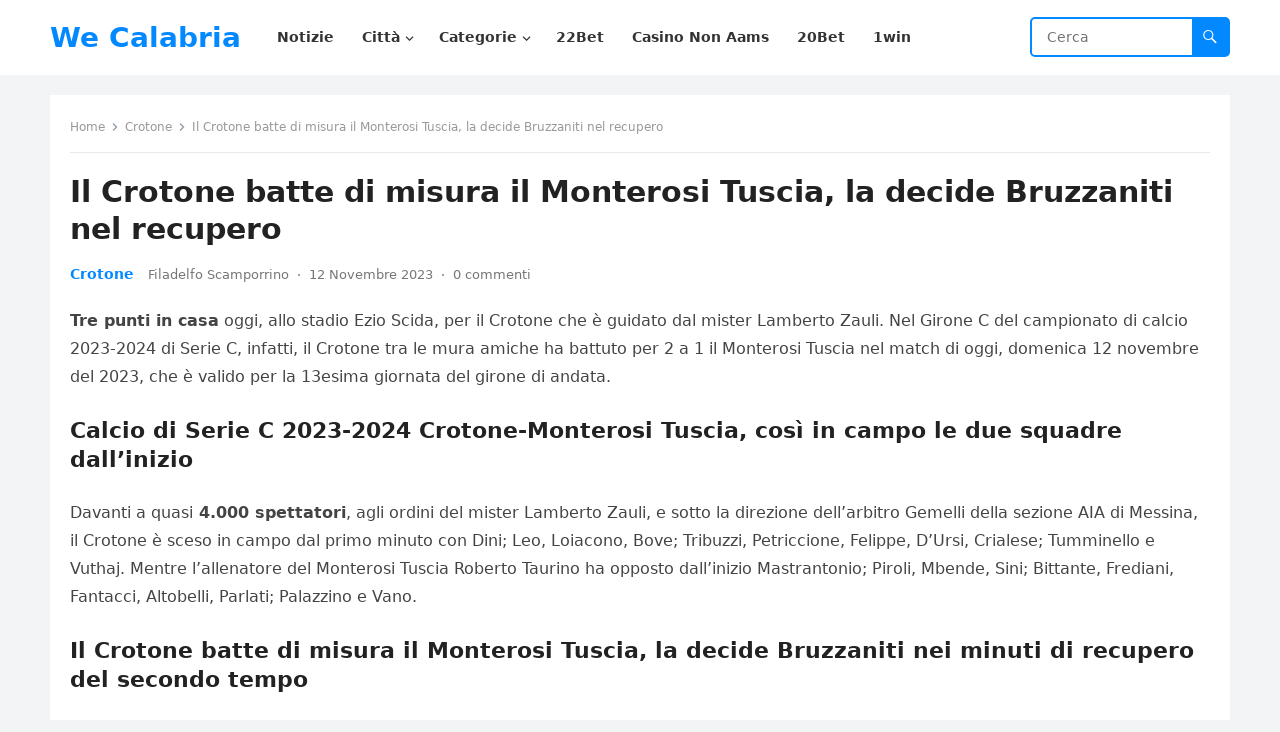

--- FILE ---
content_type: text/html; charset=UTF-8
request_url: https://www.wecalabria.it/2023/11/12/il-crotone-batte-di-misura-il-monterosi-tuscia-la-decide-bruzzaniti-nel-recupero/?noamp=mobile
body_size: 14582
content:
<!DOCTYPE html>
<html lang="it-IT">
<head>
<meta charset="UTF-8">
<meta name="viewport" content="width=device-width, initial-scale=1">
<meta http-equiv="X-UA-Compatible" content="IE=edge">
<meta name="HandheldFriendly" content="true">
<link rel="profile" href="https://gmpg.org/xfn/11">
<script type="text/javascript">
/* <![CDATA[ */
(()=>{var e={};e.g=function(){if("object"==typeof globalThis)return globalThis;try{return this||new Function("return this")()}catch(e){if("object"==typeof window)return window}}(),function({ampUrl:n,isCustomizePreview:t,isAmpDevMode:r,noampQueryVarName:o,noampQueryVarValue:s,disabledStorageKey:i,mobileUserAgents:a,regexRegex:c}){if("undefined"==typeof sessionStorage)return;const d=new RegExp(c);if(!a.some((e=>{const n=e.match(d);return!(!n||!new RegExp(n[1],n[2]).test(navigator.userAgent))||navigator.userAgent.includes(e)})))return;e.g.addEventListener("DOMContentLoaded",(()=>{const e=document.getElementById("amp-mobile-version-switcher");if(!e)return;e.hidden=!1;const n=e.querySelector("a[href]");n&&n.addEventListener("click",(()=>{sessionStorage.removeItem(i)}))}));const g=r&&["paired-browsing-non-amp","paired-browsing-amp"].includes(window.name);if(sessionStorage.getItem(i)||t||g)return;const u=new URL(location.href),m=new URL(n);m.hash=u.hash,u.searchParams.has(o)&&s===u.searchParams.get(o)?sessionStorage.setItem(i,"1"):m.href!==u.href&&(window.stop(),location.replace(m.href))}({"ampUrl":"https:\/\/www.wecalabria.it\/2023\/11\/12\/il-crotone-batte-di-misura-il-monterosi-tuscia-la-decide-bruzzaniti-nel-recupero\/amp\/","noampQueryVarName":"noamp","noampQueryVarValue":"mobile","disabledStorageKey":"amp_mobile_redirect_disabled","mobileUserAgents":["Mobile","Android","Silk\/","Kindle","BlackBerry","Opera Mini","Opera Mobi"],"regexRegex":"^\\/((?:.|\n)+)\\/([i]*)$","isCustomizePreview":false,"isAmpDevMode":false})})();
/* ]]> */
</script>
<meta name='robots' content='index, follow, max-image-preview:large, max-snippet:-1, max-video-preview:-1' />

	<!-- This site is optimized with the Yoast SEO plugin v21.9 - https://yoast.com/wordpress/plugins/seo/ -->
	<title>Il Crotone batte di misura il Monterosi Tuscia, la decide Bruzzaniti nel recupero &#187; We Calabria</title>
	<link rel="canonical" href="https://www.wecalabria.it/2023/11/12/il-crotone-batte-di-misura-il-monterosi-tuscia-la-decide-bruzzaniti-nel-recupero/" />
	<meta property="og:locale" content="it_IT" />
	<meta property="og:type" content="article" />
	<meta property="og:title" content="Il Crotone batte di misura il Monterosi Tuscia, la decide Bruzzaniti nel recupero &#187; We Calabria" />
	<meta property="og:description" content="Tre punti in casa oggi, allo stadio Ezio Scida, per il Crotone che è guidato dal mister Lamberto Zauli. Nel Girone C del campionato di calcio 2023-2024..." />
	<meta property="og:url" content="https://www.wecalabria.it/2023/11/12/il-crotone-batte-di-misura-il-monterosi-tuscia-la-decide-bruzzaniti-nel-recupero/" />
	<meta property="og:site_name" content="We Calabria" />
	<meta property="article:published_time" content="2023-11-12T17:47:02+00:00" />
	<meta property="og:image" content="https://www.wecalabria.it/wp-content/uploads/2021/09/Calcio-Serie-B-2021-2022-quarta-giornata-Crotone-a-caccia-della-prima-vittoria.jpg" />
	<meta property="og:image:width" content="1000" />
	<meta property="og:image:height" content="750" />
	<meta property="og:image:type" content="image/jpeg" />
	<meta name="author" content="Filadelfo Scamporrino" />
	<meta name="twitter:card" content="summary_large_image" />
	<meta name="twitter:label1" content="Scritto da" />
	<meta name="twitter:data1" content="Filadelfo Scamporrino" />
	<meta name="twitter:label2" content="Tempo di lettura stimato" />
	<meta name="twitter:data2" content="1 minuto" />
	<script type="application/ld+json" class="yoast-schema-graph">{"@context":"https://schema.org","@graph":[{"@type":"Article","@id":"https://www.wecalabria.it/2023/11/12/il-crotone-batte-di-misura-il-monterosi-tuscia-la-decide-bruzzaniti-nel-recupero/#article","isPartOf":{"@id":"https://www.wecalabria.it/2023/11/12/il-crotone-batte-di-misura-il-monterosi-tuscia-la-decide-bruzzaniti-nel-recupero/"},"author":{"name":"Filadelfo Scamporrino","@id":"https://www.wecalabria.it/#/schema/person/e09a98977c0130c153d5aaa7baa4205c"},"headline":"Il Crotone batte di misura il Monterosi Tuscia, la decide Bruzzaniti nel recupero","datePublished":"2023-11-12T17:47:02+00:00","dateModified":"2023-11-12T17:47:02+00:00","mainEntityOfPage":{"@id":"https://www.wecalabria.it/2023/11/12/il-crotone-batte-di-misura-il-monterosi-tuscia-la-decide-bruzzaniti-nel-recupero/"},"wordCount":260,"commentCount":0,"publisher":{"@id":"https://www.wecalabria.it/#organization"},"image":{"@id":"https://www.wecalabria.it/2023/11/12/il-crotone-batte-di-misura-il-monterosi-tuscia-la-decide-bruzzaniti-nel-recupero/#primaryimage"},"thumbnailUrl":"https://www.wecalabria.it/wp-content/uploads/2021/09/Calcio-Serie-B-2021-2022-quarta-giornata-Crotone-a-caccia-della-prima-vittoria.jpg","articleSection":["Crotone","Notizie","Sport"],"inLanguage":"it-IT","potentialAction":[{"@type":"CommentAction","name":"Comment","target":["https://www.wecalabria.it/2023/11/12/il-crotone-batte-di-misura-il-monterosi-tuscia-la-decide-bruzzaniti-nel-recupero/#respond"]}]},{"@type":"WebPage","@id":"https://www.wecalabria.it/2023/11/12/il-crotone-batte-di-misura-il-monterosi-tuscia-la-decide-bruzzaniti-nel-recupero/","url":"https://www.wecalabria.it/2023/11/12/il-crotone-batte-di-misura-il-monterosi-tuscia-la-decide-bruzzaniti-nel-recupero/","name":"Il Crotone batte di misura il Monterosi Tuscia, la decide Bruzzaniti nel recupero &#187; We Calabria","isPartOf":{"@id":"https://www.wecalabria.it/#website"},"primaryImageOfPage":{"@id":"https://www.wecalabria.it/2023/11/12/il-crotone-batte-di-misura-il-monterosi-tuscia-la-decide-bruzzaniti-nel-recupero/#primaryimage"},"image":{"@id":"https://www.wecalabria.it/2023/11/12/il-crotone-batte-di-misura-il-monterosi-tuscia-la-decide-bruzzaniti-nel-recupero/#primaryimage"},"thumbnailUrl":"https://www.wecalabria.it/wp-content/uploads/2021/09/Calcio-Serie-B-2021-2022-quarta-giornata-Crotone-a-caccia-della-prima-vittoria.jpg","datePublished":"2023-11-12T17:47:02+00:00","dateModified":"2023-11-12T17:47:02+00:00","inLanguage":"it-IT","potentialAction":[{"@type":"ReadAction","target":["https://www.wecalabria.it/2023/11/12/il-crotone-batte-di-misura-il-monterosi-tuscia-la-decide-bruzzaniti-nel-recupero/"]}]},{"@type":"ImageObject","inLanguage":"it-IT","@id":"https://www.wecalabria.it/2023/11/12/il-crotone-batte-di-misura-il-monterosi-tuscia-la-decide-bruzzaniti-nel-recupero/#primaryimage","url":"https://www.wecalabria.it/wp-content/uploads/2021/09/Calcio-Serie-B-2021-2022-quarta-giornata-Crotone-a-caccia-della-prima-vittoria.jpg","contentUrl":"https://www.wecalabria.it/wp-content/uploads/2021/09/Calcio-Serie-B-2021-2022-quarta-giornata-Crotone-a-caccia-della-prima-vittoria.jpg","width":1000,"height":750,"caption":"A Crotone arriva la Juventus Next Gen, info biglietti per lo stadio Ezio Scida"},{"@type":"WebSite","@id":"https://www.wecalabria.it/#website","url":"https://www.wecalabria.it/","name":"We Calabria","description":"","publisher":{"@id":"https://www.wecalabria.it/#organization"},"potentialAction":[{"@type":"SearchAction","target":{"@type":"EntryPoint","urlTemplate":"https://www.wecalabria.it/?s={search_term_string}"},"query-input":"required name=search_term_string"}],"inLanguage":"it-IT"},{"@type":"Organization","@id":"https://www.wecalabria.it/#organization","name":"We Calabria","url":"https://www.wecalabria.it/","logo":{"@type":"ImageObject","inLanguage":"it-IT","@id":"https://www.wecalabria.it/#/schema/logo/image/","url":"https://www.wecalabria.it/wp-content/uploads/2021/05/Logo-WeCalabria-150x150-1.png","contentUrl":"https://www.wecalabria.it/wp-content/uploads/2021/05/Logo-WeCalabria-150x150-1.png","width":150,"height":150,"caption":"We Calabria"},"image":{"@id":"https://www.wecalabria.it/#/schema/logo/image/"}},{"@type":"Person","@id":"https://www.wecalabria.it/#/schema/person/e09a98977c0130c153d5aaa7baa4205c","name":"Filadelfo Scamporrino","image":{"@type":"ImageObject","inLanguage":"it-IT","@id":"https://www.wecalabria.it/#/schema/person/image/","url":"https://secure.gravatar.com/avatar/3f9486bf2dad3d1f2aa26ce8b23fd292c052726a4823b95b03c9170cc4b4a3b5?s=96&d=mm&r=g","contentUrl":"https://secure.gravatar.com/avatar/3f9486bf2dad3d1f2aa26ce8b23fd292c052726a4823b95b03c9170cc4b4a3b5?s=96&d=mm&r=g","caption":"Filadelfo Scamporrino"}}]}</script>
	<!-- / Yoast SEO plugin. -->


<link rel='dns-prefetch' href='//www.googletagmanager.com' />
<link rel="alternate" type="application/rss+xml" title="We Calabria &raquo; Feed" href="https://www.wecalabria.it/feed/" />
<link rel="alternate" type="application/rss+xml" title="We Calabria &raquo; Feed dei commenti" href="https://www.wecalabria.it/comments/feed/" />
<link rel="alternate" type="application/rss+xml" title="We Calabria &raquo; Il Crotone batte di misura il Monterosi Tuscia, la decide Bruzzaniti nel recupero Feed dei commenti" href="https://www.wecalabria.it/2023/11/12/il-crotone-batte-di-misura-il-monterosi-tuscia-la-decide-bruzzaniti-nel-recupero/feed/" />
<link rel="alternate" title="oEmbed (JSON)" type="application/json+oembed" href="https://www.wecalabria.it/wp-json/oembed/1.0/embed?url=https%3A%2F%2Fwww.wecalabria.it%2F2023%2F11%2F12%2Fil-crotone-batte-di-misura-il-monterosi-tuscia-la-decide-bruzzaniti-nel-recupero%2F" />
<link rel="alternate" title="oEmbed (XML)" type="text/xml+oembed" href="https://www.wecalabria.it/wp-json/oembed/1.0/embed?url=https%3A%2F%2Fwww.wecalabria.it%2F2023%2F11%2F12%2Fil-crotone-batte-di-misura-il-monterosi-tuscia-la-decide-bruzzaniti-nel-recupero%2F&#038;format=xml" />
<style id='wp-img-auto-sizes-contain-inline-css' type='text/css'>
img:is([sizes=auto i],[sizes^="auto," i]){contain-intrinsic-size:3000px 1500px}
/*# sourceURL=wp-img-auto-sizes-contain-inline-css */
</style>
<style id='wp-emoji-styles-inline-css' type='text/css'>

	img.wp-smiley, img.emoji {
		display: inline !important;
		border: none !important;
		box-shadow: none !important;
		height: 1em !important;
		width: 1em !important;
		margin: 0 0.07em !important;
		vertical-align: -0.1em !important;
		background: none !important;
		padding: 0 !important;
	}
/*# sourceURL=wp-emoji-styles-inline-css */
</style>
<style id='wp-block-library-inline-css' type='text/css'>
:root{--wp-block-synced-color:#7a00df;--wp-block-synced-color--rgb:122,0,223;--wp-bound-block-color:var(--wp-block-synced-color);--wp-editor-canvas-background:#ddd;--wp-admin-theme-color:#007cba;--wp-admin-theme-color--rgb:0,124,186;--wp-admin-theme-color-darker-10:#006ba1;--wp-admin-theme-color-darker-10--rgb:0,107,160.5;--wp-admin-theme-color-darker-20:#005a87;--wp-admin-theme-color-darker-20--rgb:0,90,135;--wp-admin-border-width-focus:2px}@media (min-resolution:192dpi){:root{--wp-admin-border-width-focus:1.5px}}.wp-element-button{cursor:pointer}:root .has-very-light-gray-background-color{background-color:#eee}:root .has-very-dark-gray-background-color{background-color:#313131}:root .has-very-light-gray-color{color:#eee}:root .has-very-dark-gray-color{color:#313131}:root .has-vivid-green-cyan-to-vivid-cyan-blue-gradient-background{background:linear-gradient(135deg,#00d084,#0693e3)}:root .has-purple-crush-gradient-background{background:linear-gradient(135deg,#34e2e4,#4721fb 50%,#ab1dfe)}:root .has-hazy-dawn-gradient-background{background:linear-gradient(135deg,#faaca8,#dad0ec)}:root .has-subdued-olive-gradient-background{background:linear-gradient(135deg,#fafae1,#67a671)}:root .has-atomic-cream-gradient-background{background:linear-gradient(135deg,#fdd79a,#004a59)}:root .has-nightshade-gradient-background{background:linear-gradient(135deg,#330968,#31cdcf)}:root .has-midnight-gradient-background{background:linear-gradient(135deg,#020381,#2874fc)}:root{--wp--preset--font-size--normal:16px;--wp--preset--font-size--huge:42px}.has-regular-font-size{font-size:1em}.has-larger-font-size{font-size:2.625em}.has-normal-font-size{font-size:var(--wp--preset--font-size--normal)}.has-huge-font-size{font-size:var(--wp--preset--font-size--huge)}.has-text-align-center{text-align:center}.has-text-align-left{text-align:left}.has-text-align-right{text-align:right}.has-fit-text{white-space:nowrap!important}#end-resizable-editor-section{display:none}.aligncenter{clear:both}.items-justified-left{justify-content:flex-start}.items-justified-center{justify-content:center}.items-justified-right{justify-content:flex-end}.items-justified-space-between{justify-content:space-between}.screen-reader-text{border:0;clip-path:inset(50%);height:1px;margin:-1px;overflow:hidden;padding:0;position:absolute;width:1px;word-wrap:normal!important}.screen-reader-text:focus{background-color:#ddd;clip-path:none;color:#444;display:block;font-size:1em;height:auto;left:5px;line-height:normal;padding:15px 23px 14px;text-decoration:none;top:5px;width:auto;z-index:100000}html :where(.has-border-color){border-style:solid}html :where([style*=border-top-color]){border-top-style:solid}html :where([style*=border-right-color]){border-right-style:solid}html :where([style*=border-bottom-color]){border-bottom-style:solid}html :where([style*=border-left-color]){border-left-style:solid}html :where([style*=border-width]){border-style:solid}html :where([style*=border-top-width]){border-top-style:solid}html :where([style*=border-right-width]){border-right-style:solid}html :where([style*=border-bottom-width]){border-bottom-style:solid}html :where([style*=border-left-width]){border-left-style:solid}html :where(img[class*=wp-image-]){height:auto;max-width:100%}:where(figure){margin:0 0 1em}html :where(.is-position-sticky){--wp-admin--admin-bar--position-offset:var(--wp-admin--admin-bar--height,0px)}@media screen and (max-width:600px){html :where(.is-position-sticky){--wp-admin--admin-bar--position-offset:0px}}

/*# sourceURL=wp-block-library-inline-css */
</style><style id='global-styles-inline-css' type='text/css'>
:root{--wp--preset--aspect-ratio--square: 1;--wp--preset--aspect-ratio--4-3: 4/3;--wp--preset--aspect-ratio--3-4: 3/4;--wp--preset--aspect-ratio--3-2: 3/2;--wp--preset--aspect-ratio--2-3: 2/3;--wp--preset--aspect-ratio--16-9: 16/9;--wp--preset--aspect-ratio--9-16: 9/16;--wp--preset--color--black: #000000;--wp--preset--color--cyan-bluish-gray: #abb8c3;--wp--preset--color--white: #ffffff;--wp--preset--color--pale-pink: #f78da7;--wp--preset--color--vivid-red: #cf2e2e;--wp--preset--color--luminous-vivid-orange: #ff6900;--wp--preset--color--luminous-vivid-amber: #fcb900;--wp--preset--color--light-green-cyan: #7bdcb5;--wp--preset--color--vivid-green-cyan: #00d084;--wp--preset--color--pale-cyan-blue: #8ed1fc;--wp--preset--color--vivid-cyan-blue: #0693e3;--wp--preset--color--vivid-purple: #9b51e0;--wp--preset--gradient--vivid-cyan-blue-to-vivid-purple: linear-gradient(135deg,rgb(6,147,227) 0%,rgb(155,81,224) 100%);--wp--preset--gradient--light-green-cyan-to-vivid-green-cyan: linear-gradient(135deg,rgb(122,220,180) 0%,rgb(0,208,130) 100%);--wp--preset--gradient--luminous-vivid-amber-to-luminous-vivid-orange: linear-gradient(135deg,rgb(252,185,0) 0%,rgb(255,105,0) 100%);--wp--preset--gradient--luminous-vivid-orange-to-vivid-red: linear-gradient(135deg,rgb(255,105,0) 0%,rgb(207,46,46) 100%);--wp--preset--gradient--very-light-gray-to-cyan-bluish-gray: linear-gradient(135deg,rgb(238,238,238) 0%,rgb(169,184,195) 100%);--wp--preset--gradient--cool-to-warm-spectrum: linear-gradient(135deg,rgb(74,234,220) 0%,rgb(151,120,209) 20%,rgb(207,42,186) 40%,rgb(238,44,130) 60%,rgb(251,105,98) 80%,rgb(254,248,76) 100%);--wp--preset--gradient--blush-light-purple: linear-gradient(135deg,rgb(255,206,236) 0%,rgb(152,150,240) 100%);--wp--preset--gradient--blush-bordeaux: linear-gradient(135deg,rgb(254,205,165) 0%,rgb(254,45,45) 50%,rgb(107,0,62) 100%);--wp--preset--gradient--luminous-dusk: linear-gradient(135deg,rgb(255,203,112) 0%,rgb(199,81,192) 50%,rgb(65,88,208) 100%);--wp--preset--gradient--pale-ocean: linear-gradient(135deg,rgb(255,245,203) 0%,rgb(182,227,212) 50%,rgb(51,167,181) 100%);--wp--preset--gradient--electric-grass: linear-gradient(135deg,rgb(202,248,128) 0%,rgb(113,206,126) 100%);--wp--preset--gradient--midnight: linear-gradient(135deg,rgb(2,3,129) 0%,rgb(40,116,252) 100%);--wp--preset--font-size--small: 13px;--wp--preset--font-size--medium: 20px;--wp--preset--font-size--large: 36px;--wp--preset--font-size--x-large: 42px;--wp--preset--spacing--20: 0.44rem;--wp--preset--spacing--30: 0.67rem;--wp--preset--spacing--40: 1rem;--wp--preset--spacing--50: 1.5rem;--wp--preset--spacing--60: 2.25rem;--wp--preset--spacing--70: 3.38rem;--wp--preset--spacing--80: 5.06rem;--wp--preset--shadow--natural: 6px 6px 9px rgba(0, 0, 0, 0.2);--wp--preset--shadow--deep: 12px 12px 50px rgba(0, 0, 0, 0.4);--wp--preset--shadow--sharp: 6px 6px 0px rgba(0, 0, 0, 0.2);--wp--preset--shadow--outlined: 6px 6px 0px -3px rgb(255, 255, 255), 6px 6px rgb(0, 0, 0);--wp--preset--shadow--crisp: 6px 6px 0px rgb(0, 0, 0);}:where(.is-layout-flex){gap: 0.5em;}:where(.is-layout-grid){gap: 0.5em;}body .is-layout-flex{display: flex;}.is-layout-flex{flex-wrap: wrap;align-items: center;}.is-layout-flex > :is(*, div){margin: 0;}body .is-layout-grid{display: grid;}.is-layout-grid > :is(*, div){margin: 0;}:where(.wp-block-columns.is-layout-flex){gap: 2em;}:where(.wp-block-columns.is-layout-grid){gap: 2em;}:where(.wp-block-post-template.is-layout-flex){gap: 1.25em;}:where(.wp-block-post-template.is-layout-grid){gap: 1.25em;}.has-black-color{color: var(--wp--preset--color--black) !important;}.has-cyan-bluish-gray-color{color: var(--wp--preset--color--cyan-bluish-gray) !important;}.has-white-color{color: var(--wp--preset--color--white) !important;}.has-pale-pink-color{color: var(--wp--preset--color--pale-pink) !important;}.has-vivid-red-color{color: var(--wp--preset--color--vivid-red) !important;}.has-luminous-vivid-orange-color{color: var(--wp--preset--color--luminous-vivid-orange) !important;}.has-luminous-vivid-amber-color{color: var(--wp--preset--color--luminous-vivid-amber) !important;}.has-light-green-cyan-color{color: var(--wp--preset--color--light-green-cyan) !important;}.has-vivid-green-cyan-color{color: var(--wp--preset--color--vivid-green-cyan) !important;}.has-pale-cyan-blue-color{color: var(--wp--preset--color--pale-cyan-blue) !important;}.has-vivid-cyan-blue-color{color: var(--wp--preset--color--vivid-cyan-blue) !important;}.has-vivid-purple-color{color: var(--wp--preset--color--vivid-purple) !important;}.has-black-background-color{background-color: var(--wp--preset--color--black) !important;}.has-cyan-bluish-gray-background-color{background-color: var(--wp--preset--color--cyan-bluish-gray) !important;}.has-white-background-color{background-color: var(--wp--preset--color--white) !important;}.has-pale-pink-background-color{background-color: var(--wp--preset--color--pale-pink) !important;}.has-vivid-red-background-color{background-color: var(--wp--preset--color--vivid-red) !important;}.has-luminous-vivid-orange-background-color{background-color: var(--wp--preset--color--luminous-vivid-orange) !important;}.has-luminous-vivid-amber-background-color{background-color: var(--wp--preset--color--luminous-vivid-amber) !important;}.has-light-green-cyan-background-color{background-color: var(--wp--preset--color--light-green-cyan) !important;}.has-vivid-green-cyan-background-color{background-color: var(--wp--preset--color--vivid-green-cyan) !important;}.has-pale-cyan-blue-background-color{background-color: var(--wp--preset--color--pale-cyan-blue) !important;}.has-vivid-cyan-blue-background-color{background-color: var(--wp--preset--color--vivid-cyan-blue) !important;}.has-vivid-purple-background-color{background-color: var(--wp--preset--color--vivid-purple) !important;}.has-black-border-color{border-color: var(--wp--preset--color--black) !important;}.has-cyan-bluish-gray-border-color{border-color: var(--wp--preset--color--cyan-bluish-gray) !important;}.has-white-border-color{border-color: var(--wp--preset--color--white) !important;}.has-pale-pink-border-color{border-color: var(--wp--preset--color--pale-pink) !important;}.has-vivid-red-border-color{border-color: var(--wp--preset--color--vivid-red) !important;}.has-luminous-vivid-orange-border-color{border-color: var(--wp--preset--color--luminous-vivid-orange) !important;}.has-luminous-vivid-amber-border-color{border-color: var(--wp--preset--color--luminous-vivid-amber) !important;}.has-light-green-cyan-border-color{border-color: var(--wp--preset--color--light-green-cyan) !important;}.has-vivid-green-cyan-border-color{border-color: var(--wp--preset--color--vivid-green-cyan) !important;}.has-pale-cyan-blue-border-color{border-color: var(--wp--preset--color--pale-cyan-blue) !important;}.has-vivid-cyan-blue-border-color{border-color: var(--wp--preset--color--vivid-cyan-blue) !important;}.has-vivid-purple-border-color{border-color: var(--wp--preset--color--vivid-purple) !important;}.has-vivid-cyan-blue-to-vivid-purple-gradient-background{background: var(--wp--preset--gradient--vivid-cyan-blue-to-vivid-purple) !important;}.has-light-green-cyan-to-vivid-green-cyan-gradient-background{background: var(--wp--preset--gradient--light-green-cyan-to-vivid-green-cyan) !important;}.has-luminous-vivid-amber-to-luminous-vivid-orange-gradient-background{background: var(--wp--preset--gradient--luminous-vivid-amber-to-luminous-vivid-orange) !important;}.has-luminous-vivid-orange-to-vivid-red-gradient-background{background: var(--wp--preset--gradient--luminous-vivid-orange-to-vivid-red) !important;}.has-very-light-gray-to-cyan-bluish-gray-gradient-background{background: var(--wp--preset--gradient--very-light-gray-to-cyan-bluish-gray) !important;}.has-cool-to-warm-spectrum-gradient-background{background: var(--wp--preset--gradient--cool-to-warm-spectrum) !important;}.has-blush-light-purple-gradient-background{background: var(--wp--preset--gradient--blush-light-purple) !important;}.has-blush-bordeaux-gradient-background{background: var(--wp--preset--gradient--blush-bordeaux) !important;}.has-luminous-dusk-gradient-background{background: var(--wp--preset--gradient--luminous-dusk) !important;}.has-pale-ocean-gradient-background{background: var(--wp--preset--gradient--pale-ocean) !important;}.has-electric-grass-gradient-background{background: var(--wp--preset--gradient--electric-grass) !important;}.has-midnight-gradient-background{background: var(--wp--preset--gradient--midnight) !important;}.has-small-font-size{font-size: var(--wp--preset--font-size--small) !important;}.has-medium-font-size{font-size: var(--wp--preset--font-size--medium) !important;}.has-large-font-size{font-size: var(--wp--preset--font-size--large) !important;}.has-x-large-font-size{font-size: var(--wp--preset--font-size--x-large) !important;}
/*# sourceURL=global-styles-inline-css */
</style>

<style id='classic-theme-styles-inline-css' type='text/css'>
/*! This file is auto-generated */
.wp-block-button__link{color:#fff;background-color:#32373c;border-radius:9999px;box-shadow:none;text-decoration:none;padding:calc(.667em + 2px) calc(1.333em + 2px);font-size:1.125em}.wp-block-file__button{background:#32373c;color:#fff;text-decoration:none}
/*# sourceURL=/wp-includes/css/classic-themes.min.css */
</style>
<link rel='stylesheet' id='contact-form-7-css' href='https://www.wecalabria.it/wp-content/plugins/contact-form-7/includes/css/styles.css?ver=5.7.6' type='text/css' media='all' />
<link rel='stylesheet' id='blogsite-fontawesome-style-css' href='https://www.wecalabria.it/wp-content/themes/blogsite/assets/css/font-awesome.css?ver=6.9' type='text/css' media='all' />
<link rel='stylesheet' id='blogsite-genericons-style-css' href='https://www.wecalabria.it/wp-content/themes/blogsite/genericons/genericons.css?ver=6.9' type='text/css' media='all' />
<link rel='stylesheet' id='blogsite-style-css' href='https://www.wecalabria.it/wp-content/themes/blogsite/style.css?ver=20230701' type='text/css' media='all' />
<link rel='stylesheet' id='blogsite-responsive-style-css' href='https://www.wecalabria.it/wp-content/themes/blogsite/responsive.css?ver=20230701' type='text/css' media='all' />
<script type="text/javascript" src="https://www.wecalabria.it/wp-includes/js/jquery/jquery.min.js?ver=3.7.1" id="jquery-core-js"></script>
<script type="text/javascript" src="https://www.wecalabria.it/wp-includes/js/jquery/jquery-migrate.min.js?ver=3.4.1" id="jquery-migrate-js"></script>

<!-- Snippet Google Analytics aggiunto da Site Kit -->
<script type="text/javascript" src="https://www.googletagmanager.com/gtag/js?id=G-SP1JQ8KGKH" id="google_gtagjs-js" async></script>
<script type="text/javascript" id="google_gtagjs-js-after">
/* <![CDATA[ */
window.dataLayer = window.dataLayer || [];function gtag(){dataLayer.push(arguments);}
gtag('set', 'linker', {"domains":["www.wecalabria.it"]} );
gtag("js", new Date());
gtag("set", "developer_id.dZTNiMT", true);
gtag("config", "G-SP1JQ8KGKH");
//# sourceURL=google_gtagjs-js-after
/* ]]> */
</script>

<!-- Termina lo snippet Google Analytics aggiunto da Site Kit -->
<link rel="https://api.w.org/" href="https://www.wecalabria.it/wp-json/" /><link rel="alternate" title="JSON" type="application/json" href="https://www.wecalabria.it/wp-json/wp/v2/posts/2939" /><link rel="EditURI" type="application/rsd+xml" title="RSD" href="https://www.wecalabria.it/xmlrpc.php?rsd" />
<meta name="generator" content="WordPress 6.9" />
<link rel='shortlink' href='https://www.wecalabria.it/?p=2939' />
<meta name="generator" content="Site Kit by Google 1.118.0" /><link rel="alternate" type="text/html" media="only screen and (max-width: 640px)" href="https://www.wecalabria.it/2023/11/12/il-crotone-batte-di-misura-il-monterosi-tuscia-la-decide-bruzzaniti-nel-recupero/amp/"><link rel="pingback" href="https://www.wecalabria.it/xmlrpc.php"><link rel="amphtml" href="https://www.wecalabria.it/2023/11/12/il-crotone-batte-di-misura-il-monterosi-tuscia-la-decide-bruzzaniti-nel-recupero/amp/"><style>#amp-mobile-version-switcher{left:0;position:absolute;width:100%;z-index:100}#amp-mobile-version-switcher>a{background-color:#444;border:0;color:#eaeaea;display:block;font-family:-apple-system,BlinkMacSystemFont,Segoe UI,Roboto,Oxygen-Sans,Ubuntu,Cantarell,Helvetica Neue,sans-serif;font-size:16px;font-weight:600;padding:15px 0;text-align:center;-webkit-text-decoration:none;text-decoration:none}#amp-mobile-version-switcher>a:active,#amp-mobile-version-switcher>a:focus,#amp-mobile-version-switcher>a:hover{-webkit-text-decoration:underline;text-decoration:underline}</style><link rel="icon" href="https://www.wecalabria.it/wp-content/uploads/2023/12/icona-150x150.png" sizes="32x32" />
<link rel="icon" href="https://www.wecalabria.it/wp-content/uploads/2023/12/icona.png" sizes="192x192" />
<link rel="apple-touch-icon" href="https://www.wecalabria.it/wp-content/uploads/2023/12/icona.png" />
<meta name="msapplication-TileImage" content="https://www.wecalabria.it/wp-content/uploads/2023/12/icona.png" />
</head>

<body class="wp-singular post-template-default single single-post postid-2939 single-format-standard wp-embed-responsive wp-theme-blogsite group-blog">


<div id="page" class="site">

	<a class="skip-link screen-reader-text" href="#content">Vai al contenuto</a>

	<header id="masthead" class="site-header clear">

		
		<div class="container">

			<div class="site-branding">

				
				
					<div class="site-title-desc">

						<div class="site-title no-desc">
							<h1><a href="https://www.wecalabria.it">We Calabria</a></h1>
						</div><!-- .site-title -->	

						<div class="site-description">
													</div><!-- .site-desc -->

					</div><!-- .site-title-desc -->

				
			</div><!-- .site-branding -->		

			<nav id="primary-nav" class="primary-navigation">

				<div class="menu-menu-container"><ul id="primary-menu" class="sf-menu"><li id="menu-item-2291" class="menu-item menu-item-type-taxonomy menu-item-object-category current-post-ancestor current-menu-parent current-post-parent menu-item-2291"><a href="https://www.wecalabria.it/notizie/"><span class="menu-text">Notizie</span></a></li>
<li id="menu-item-2292" class="menu-item menu-item-type-custom menu-item-object-custom menu-item-has-children menu-item-2292"><a href="#"><span class="menu-text">Città</span></a><span class="icon"></span>
<ul class="sub-menu">
	<li id="menu-item-2293" class="menu-item menu-item-type-taxonomy menu-item-object-category menu-item-2293"><a href="https://www.wecalabria.it/notizie/catanzaro/"><span class="menu-text">Catanzaro</span></a></li>
	<li id="menu-item-2294" class="menu-item menu-item-type-taxonomy menu-item-object-category menu-item-2294"><a href="https://www.wecalabria.it/notizie/cosenza/"><span class="menu-text">Cosenza</span></a></li>
	<li id="menu-item-2295" class="menu-item menu-item-type-taxonomy menu-item-object-category current-post-ancestor current-menu-parent current-post-parent menu-item-2295"><a href="https://www.wecalabria.it/notizie/crotone/"><span class="menu-text">Crotone</span></a></li>
	<li id="menu-item-2296" class="menu-item menu-item-type-taxonomy menu-item-object-category menu-item-2296"><a href="https://www.wecalabria.it/notizie/reggio-calabria/"><span class="menu-text">Reggio Calabria</span></a></li>
	<li id="menu-item-2297" class="menu-item menu-item-type-taxonomy menu-item-object-category menu-item-2297"><a href="https://www.wecalabria.it/notizie/vibo-valentia/"><span class="menu-text">Vibo Valentia</span></a></li>
</ul>
</li>
<li id="menu-item-2298" class="menu-item menu-item-type-custom menu-item-object-custom menu-item-has-children menu-item-2298"><a href="#"><span class="menu-text">Categorie</span></a><span class="icon"></span>
<ul class="sub-menu">
	<li id="menu-item-2299" class="menu-item menu-item-type-taxonomy menu-item-object-category menu-item-2299"><a href="https://www.wecalabria.it/notizie/cronaca/"><span class="menu-text">Cronaca</span></a></li>
	<li id="menu-item-2300" class="menu-item menu-item-type-taxonomy menu-item-object-category menu-item-2300"><a href="https://www.wecalabria.it/notizie/cultura/"><span class="menu-text">Cultura</span></a></li>
	<li id="menu-item-2301" class="menu-item menu-item-type-taxonomy menu-item-object-category menu-item-2301"><a href="https://www.wecalabria.it/notizie/politica/"><span class="menu-text">Politica</span></a></li>
	<li id="menu-item-2302" class="menu-item menu-item-type-taxonomy menu-item-object-category menu-item-2302"><a href="https://www.wecalabria.it/notizie/salute/"><span class="menu-text">Salute</span></a></li>
	<li id="menu-item-2303" class="menu-item menu-item-type-taxonomy menu-item-object-category menu-item-2303"><a href="https://www.wecalabria.it/notizie/spettacoli/"><span class="menu-text">Spettacoli</span></a></li>
	<li id="menu-item-2304" class="menu-item menu-item-type-taxonomy menu-item-object-category current-post-ancestor current-menu-parent current-post-parent menu-item-2304"><a href="https://www.wecalabria.it/notizie/sport/"><span class="menu-text">Sport</span></a></li>
	<li id="menu-item-2305" class="menu-item menu-item-type-taxonomy menu-item-object-category menu-item-2305"><a href="https://www.wecalabria.it/notizie/tecnologia/"><span class="menu-text">Tecnologia</span></a></li>
</ul>
</li>
<li id="menu-item-3008" class="menu-item menu-item-type-custom menu-item-object-custom menu-item-3008"><a href="https://www.topbet.eu.com/"><span class="menu-text">22Bet</span></a></li>
<li id="menu-item-3009" class="menu-item menu-item-type-custom menu-item-object-custom menu-item-3009"><a href="https://topcasinononaams.com/"><span class="menu-text">Casino Non Aams</span></a></li>
<li id="menu-item-3010" class="menu-item menu-item-type-custom menu-item-object-custom menu-item-3010"><a href="https://20bet.icu/"><span class="menu-text">20Bet</span></a></li>
<li id="menu-item-3011" class="menu-item menu-item-type-custom menu-item-object-custom menu-item-3011"><a href="https://www.1win-italia.com/"><span class="menu-text">1win</span></a></li>
</ul></div>
			</nav><!-- #primary-nav -->

			<div class="header-search">
				<form id="searchform" method="get" action="https://www.wecalabria.it/">
					<input type="search" name="s" class="search-input" placeholder="Cerca" autocomplete="off">
					<button type="submit" class="search-submit"><span class="genericon genericon-search"></span></button>		
				</form>
			</div><!-- .header-search -->

			<div class="header-toggles">
				<button class="toggle nav-toggle mobile-nav-toggle" data-toggle-target=".menu-modal"  data-toggle-body-class="showing-menu-modal" aria-expanded="false" data-set-focus=".close-nav-toggle">
					<span class="toggle-inner">
						<span class="toggle-icon">
							<svg class="svg-icon" aria-hidden="true" role="img" focusable="false" xmlns="http://www.w3.org/2000/svg" width="26" height="7" viewBox="0 0 26 7"><path fill-rule="evenodd" d="M332.5,45 C330.567003,45 329,43.4329966 329,41.5 C329,39.5670034 330.567003,38 332.5,38 C334.432997,38 336,39.5670034 336,41.5 C336,43.4329966 334.432997,45 332.5,45 Z M342,45 C340.067003,45 338.5,43.4329966 338.5,41.5 C338.5,39.5670034 340.067003,38 342,38 C343.932997,38 345.5,39.5670034 345.5,41.5 C345.5,43.4329966 343.932997,45 342,45 Z M351.5,45 C349.567003,45 348,43.4329966 348,41.5 C348,39.5670034 349.567003,38 351.5,38 C353.432997,38 355,39.5670034 355,41.5 C355,43.4329966 353.432997,45 351.5,45 Z" transform="translate(-329 -38)" /></svg>						</span>
						<span class="toggle-text">Menu</span>
					</span>
				</button><!-- .nav-toggle -->
			</div><!-- .header-toggles -->
			
		</div><!-- .container -->

	</header><!-- #masthead -->	

	<div class="menu-modal cover-modal header-footer-group" data-modal-target-string=".menu-modal">

		<div class="menu-modal-inner modal-inner">

			<div class="menu-wrapper section-inner">

				<div class="menu-top">

					<button class="toggle close-nav-toggle fill-children-current-color" data-toggle-target=".menu-modal" data-toggle-body-class="showing-menu-modal" aria-expanded="false" data-set-focus=".menu-modal">
						<span class="toggle-text">Chiudi menu</span>
						<svg class="svg-icon" aria-hidden="true" role="img" focusable="false" xmlns="http://www.w3.org/2000/svg" width="16" height="16" viewBox="0 0 16 16"><polygon fill="" fill-rule="evenodd" points="6.852 7.649 .399 1.195 1.445 .149 7.899 6.602 14.352 .149 15.399 1.195 8.945 7.649 15.399 14.102 14.352 15.149 7.899 8.695 1.445 15.149 .399 14.102" /></svg>					</button><!-- .nav-toggle -->

					
					<nav class="mobile-menu" aria-label="Dispositivi mobili" role="navigation">

						<ul class="modal-menu reset-list-style">

						<li class="menu-item menu-item-type-taxonomy menu-item-object-category current-post-ancestor current-menu-parent current-post-parent menu-item-2291"><div class="ancestor-wrapper"><a href="https://www.wecalabria.it/notizie/">Notizie</a></div><!-- .ancestor-wrapper --></li>
<li class="menu-item menu-item-type-custom menu-item-object-custom menu-item-has-children menu-item-2292"><div class="ancestor-wrapper"><a href="#">Città</a><button class="toggle sub-menu-toggle fill-children-current-color" data-toggle-target=".menu-modal .menu-item-2292 > .sub-menu" data-toggle-type="slidetoggle" data-toggle-duration="250" aria-expanded="false"><span class="screen-reader-text">Mostra il sottomenu</span><svg class="svg-icon" aria-hidden="true" role="img" focusable="false" xmlns="http://www.w3.org/2000/svg" width="20" height="12" viewBox="0 0 20 12"><polygon fill="" fill-rule="evenodd" points="1319.899 365.778 1327.678 358 1329.799 360.121 1319.899 370.021 1310 360.121 1312.121 358" transform="translate(-1310 -358)" /></svg></button></div><!-- .ancestor-wrapper -->
<ul class="sub-menu">
	<li class="menu-item menu-item-type-taxonomy menu-item-object-category menu-item-2293"><div class="ancestor-wrapper"><a href="https://www.wecalabria.it/notizie/catanzaro/">Catanzaro</a></div><!-- .ancestor-wrapper --></li>
	<li class="menu-item menu-item-type-taxonomy menu-item-object-category menu-item-2294"><div class="ancestor-wrapper"><a href="https://www.wecalabria.it/notizie/cosenza/">Cosenza</a></div><!-- .ancestor-wrapper --></li>
	<li class="menu-item menu-item-type-taxonomy menu-item-object-category current-post-ancestor current-menu-parent current-post-parent menu-item-2295"><div class="ancestor-wrapper"><a href="https://www.wecalabria.it/notizie/crotone/">Crotone</a></div><!-- .ancestor-wrapper --></li>
	<li class="menu-item menu-item-type-taxonomy menu-item-object-category menu-item-2296"><div class="ancestor-wrapper"><a href="https://www.wecalabria.it/notizie/reggio-calabria/">Reggio Calabria</a></div><!-- .ancestor-wrapper --></li>
	<li class="menu-item menu-item-type-taxonomy menu-item-object-category menu-item-2297"><div class="ancestor-wrapper"><a href="https://www.wecalabria.it/notizie/vibo-valentia/">Vibo Valentia</a></div><!-- .ancestor-wrapper --></li>
</ul>
</li>
<li class="menu-item menu-item-type-custom menu-item-object-custom menu-item-has-children menu-item-2298"><div class="ancestor-wrapper"><a href="#">Categorie</a><button class="toggle sub-menu-toggle fill-children-current-color" data-toggle-target=".menu-modal .menu-item-2298 > .sub-menu" data-toggle-type="slidetoggle" data-toggle-duration="250" aria-expanded="false"><span class="screen-reader-text">Mostra il sottomenu</span><svg class="svg-icon" aria-hidden="true" role="img" focusable="false" xmlns="http://www.w3.org/2000/svg" width="20" height="12" viewBox="0 0 20 12"><polygon fill="" fill-rule="evenodd" points="1319.899 365.778 1327.678 358 1329.799 360.121 1319.899 370.021 1310 360.121 1312.121 358" transform="translate(-1310 -358)" /></svg></button></div><!-- .ancestor-wrapper -->
<ul class="sub-menu">
	<li class="menu-item menu-item-type-taxonomy menu-item-object-category menu-item-2299"><div class="ancestor-wrapper"><a href="https://www.wecalabria.it/notizie/cronaca/">Cronaca</a></div><!-- .ancestor-wrapper --></li>
	<li class="menu-item menu-item-type-taxonomy menu-item-object-category menu-item-2300"><div class="ancestor-wrapper"><a href="https://www.wecalabria.it/notizie/cultura/">Cultura</a></div><!-- .ancestor-wrapper --></li>
	<li class="menu-item menu-item-type-taxonomy menu-item-object-category menu-item-2301"><div class="ancestor-wrapper"><a href="https://www.wecalabria.it/notizie/politica/">Politica</a></div><!-- .ancestor-wrapper --></li>
	<li class="menu-item menu-item-type-taxonomy menu-item-object-category menu-item-2302"><div class="ancestor-wrapper"><a href="https://www.wecalabria.it/notizie/salute/">Salute</a></div><!-- .ancestor-wrapper --></li>
	<li class="menu-item menu-item-type-taxonomy menu-item-object-category menu-item-2303"><div class="ancestor-wrapper"><a href="https://www.wecalabria.it/notizie/spettacoli/">Spettacoli</a></div><!-- .ancestor-wrapper --></li>
	<li class="menu-item menu-item-type-taxonomy menu-item-object-category current-post-ancestor current-menu-parent current-post-parent menu-item-2304"><div class="ancestor-wrapper"><a href="https://www.wecalabria.it/notizie/sport/">Sport</a></div><!-- .ancestor-wrapper --></li>
	<li class="menu-item menu-item-type-taxonomy menu-item-object-category menu-item-2305"><div class="ancestor-wrapper"><a href="https://www.wecalabria.it/notizie/tecnologia/">Tecnologia</a></div><!-- .ancestor-wrapper --></li>
</ul>
</li>
<li class="menu-item menu-item-type-custom menu-item-object-custom menu-item-3008"><div class="ancestor-wrapper"><a href="https://www.topbet.eu.com/">22Bet</a></div><!-- .ancestor-wrapper --></li>
<li class="menu-item menu-item-type-custom menu-item-object-custom menu-item-3009"><div class="ancestor-wrapper"><a href="https://topcasinononaams.com/">Casino Non Aams</a></div><!-- .ancestor-wrapper --></li>
<li class="menu-item menu-item-type-custom menu-item-object-custom menu-item-3010"><div class="ancestor-wrapper"><a href="https://20bet.icu/">20Bet</a></div><!-- .ancestor-wrapper --></li>
<li class="menu-item menu-item-type-custom menu-item-object-custom menu-item-3011"><div class="ancestor-wrapper"><a href="https://www.1win-italia.com/">1win</a></div><!-- .ancestor-wrapper --></li>

						</ul>

					</nav>

				</div><!-- .menu-top -->

			</div><!-- .menu-wrapper -->

		</div><!-- .menu-modal-inner -->

	</div><!-- .menu-modal -->	

<div class="header-space"></div>

<div id="content" class="site-content container is_full_width clear">

	<div id="primary" class="content-area">

		<main id="main" class="site-main" >

		
<article id="post-2939" class="post-2939 post type-post status-publish format-standard has-post-thumbnail hentry category-crotone category-notizie category-sport">

	<div class="breadcrumbs">
		<span class="breadcrumbs-nav">
			<a href="https://www.wecalabria.it">Home</a>
			<span class="post-category"><a href="https://www.wecalabria.it/notizie/crotone/">Crotone</a> </span>
			<span class="post-title">Il Crotone batte di misura il Monterosi Tuscia, la decide Bruzzaniti nel recupero</span>
		</span>
	</div>

	<header class="entry-header">	

		<h1 class="entry-title">Il Crotone batte di misura il Monterosi Tuscia, la decide Bruzzaniti nel recupero</h1>
		<div class="entry-meta">

	<span class="entry-category"><a href="https://www.wecalabria.it/notizie/crotone/">Crotone</a> </span>
	<span class="entry-author"><a href="https://www.wecalabria.it/author/filadelfo-scamporrino/" title="Articoli scritti da Filadelfo Scamporrino" rel="author">Filadelfo Scamporrino</a></span>
	<span class="sep author-sep">&middot;</span>	
	<span class="entry-date">12 Novembre 2023</span>
	<span class="sep">&middot;</span>
	<span class='entry-comment'><a href="https://www.wecalabria.it/2023/11/12/il-crotone-batte-di-misura-il-monterosi-tuscia-la-decide-bruzzaniti-nel-recupero/?noamp=mobile#respond" class="comments-link" >0 commenti</a></span>
	
</div>
		
	</header><!-- .entry-header -->

	<div class="entry-content">

		<p><strong>Tre punti in casa</strong> oggi, allo stadio Ezio Scida, per il Crotone che è guidato dal mister Lamberto Zauli. Nel Girone C del campionato di calcio 2023-2024 di Serie C, infatti, il Crotone tra le mura amiche ha battuto per 2 a 1 il Monterosi Tuscia nel match di oggi, domenica 12 novembre del 2023, che è valido per la 13esima giornata del girone di andata.</p>
<h3>Calcio di Serie C 2023-2024 Crotone-Monterosi Tuscia, così in campo le due squadre dall&#8217;inizio</h3>
<p>Davanti a quasi<strong> 4.000 spettatori</strong>, agli ordini del mister Lamberto Zauli, e sotto la direzione dell&#8217;arbitro Gemelli della sezione AIA di Messina, il Crotone è sceso in campo dal primo minuto con Dini; Leo, Loiacono, Bove; Tribuzzi, Petriccione, Felippe, D’Ursi, Crialese; Tumminello e Vuthaj. Mentre l&#8217;allenatore del Monterosi Tuscia Roberto Taurino ha opposto dall&#8217;inizio Mastrantonio; Piroli, Mbende, Sini; Bittante, Frediani, Fantacci, Altobelli, Parlati; Palazzino e Vano.</p>
<h3>Il Crotone batte di misura il Monterosi Tuscia, la decide Bruzzaniti nei minuti di recupero del secondo tempo</h3>
<p>Il primo tempo si è chiuso sull&#8217;1 a 1. Con il vantaggio del Crotone al 16esimo minuto con Crialese, ed il pareggio del Monterosi Tuscia al minuto 33 con Bittante. Nella ripresa, al 48esimo del secondo tempo, il Crotone porta a casa i tre punti grazie alla marcatura di <strong>Bruzzaniti</strong>.</p>
<p>Il match di Serie C 2023-2024 Crotone-Monterosi Tuscia, allo <strong>stadio Ezio Scida,</strong> finisce infatti 2 a 1 per i padroni di casa. Con questa vittoria casalinga il Crotone sale in classifica a quota 21 punti nel Girone C del campionato di calcio 2023-2024 di Serie C.</p>
	</div><!-- .entry-content -->

	<div class="entry-tags">

					
			</div><!-- .entry-tags -->

</article><!-- #post-## -->

<div class="entry-footer">

	<div class="share-icons">
		
		
	</div><!-- .share-icons -->

</div><!-- .entry-footer -->

<div class="author-box clear">
	<a href="https://www.wecalabria.it/author/filadelfo-scamporrino/"><img alt='' src='https://secure.gravatar.com/avatar/3f9486bf2dad3d1f2aa26ce8b23fd292c052726a4823b95b03c9170cc4b4a3b5?s=120&#038;d=mm&#038;r=g' srcset='https://secure.gravatar.com/avatar/3f9486bf2dad3d1f2aa26ce8b23fd292c052726a4823b95b03c9170cc4b4a3b5?s=240&#038;d=mm&#038;r=g 2x' class='avatar avatar-120 photo' height='120' width='120' decoding='async'/></a>
	<div class="author-meta">	
		<div class="author-name">
			<a href="https://www.wecalabria.it/author/filadelfo-scamporrino/">Filadelfo Scamporrino</a>
		</div>	
		<div class="author-desc">
					</div>
	</div>
</div><!-- .author-box -->


		<div class="entry-related clear">
			<h3>Articoli correlati</h3>
			<div class="content-loop clear">
									
<div id="post-3694" class="clear last post-3694 post type-post status-publish format-standard has-post-thumbnail hentry category-cosenza category-notizie category-sport">	

			<a class="thumbnail-link" href="https://www.wecalabria.it/2024/11/28/trasferta-a-pisa-per-il-cosenza-nella-15-giornata-del-campionato-2024-2025-di-serie-b/">
			<div class="thumbnail-wrap">
				<img width="300" height="300" src="https://www.wecalabria.it/wp-content/uploads/2021/05/Cosenza_Calcio_logo.png" class="attachment-post-thumbnail size-post-thumbnail wp-post-image" alt="Trasferta a Pisa per il Cosenza nella 15° giornata del campionato 2024-2025 di Serie B" decoding="async" fetchpriority="high" srcset="https://www.wecalabria.it/wp-content/uploads/2021/05/Cosenza_Calcio_logo.png 768w, https://www.wecalabria.it/wp-content/uploads/2021/05/Cosenza_Calcio_logo-300x300.png 300w, https://www.wecalabria.it/wp-content/uploads/2021/05/Cosenza_Calcio_logo-150x150.png 150w" sizes="(max-width: 300px) 100vw, 300px" />			</div><!-- .thumbnail-wrap -->
		</a>
		

	<div class="entry-category">
		<a href="https://www.wecalabria.it/notizie/cosenza/">Cosenza</a> 	</div>		

	<h2 class="entry-title"><a href="https://www.wecalabria.it/2024/11/28/trasferta-a-pisa-per-il-cosenza-nella-15-giornata-del-campionato-2024-2025-di-serie-b/">Trasferta a Pisa per il Cosenza nella 15° giornata del campionato 2024-2025 di Serie B</a></h2>
	
	<div class="entry-meta">

	<span class="entry-author"><a href="https://www.wecalabria.it/author/filadelfo-scamporrino/" title="Articoli scritti da Filadelfo Scamporrino" rel="author">Filadelfo Scamporrino</a></span>
	<span class="sep author-sep">&middot;</span>	
	<span class="entry-date">28 Novembre 2024</span>
	<span class="sep">&middot;</span>
	<span class='entry-comment'><a href="https://www.wecalabria.it/2024/11/28/trasferta-a-pisa-per-il-cosenza-nella-15-giornata-del-campionato-2024-2025-di-serie-b/?noamp=mobile#respond" class="comments-link" >0 commenti</a></span>
	
</div><!-- .entry-meta -->

	<div class="entry-summary">
		<p>Trasferta a Pisa, per il Cosenza che è guidato dal mister Massimiliano Alvini, nel 15esimo turno del girone di andata per quel che riguarda il campionato di&#8230; </p>
	</div><!-- .entry-summary -->

</div><!-- #post-3694 -->
									
<div id="post-3691" class="clear last post-3691 post type-post status-publish format-standard has-post-thumbnail hentry category-catanzaro category-cosenza category-notizie category-sport">	

			<a class="thumbnail-link" href="https://www.wecalabria.it/2024/11/28/calcio-serie-b-2024-2025-15esima-giornata-di-campionato-tutte-le-designazioni-arbitrali/">
			<div class="thumbnail-wrap">
				<img width="300" height="188" src="https://www.wecalabria.it/wp-content/uploads/2021/08/Calcio-Serie-B-2021-2022-Ascoli-Cosenza-orario-e-dove-vederla-in-Tv.jpeg" class="attachment-post-thumbnail size-post-thumbnail wp-post-image" alt="Calcio Serie B 2024-2025 15esima giornata di campionato, tutte le designazioni arbitrali" decoding="async" srcset="https://www.wecalabria.it/wp-content/uploads/2021/08/Calcio-Serie-B-2021-2022-Ascoli-Cosenza-orario-e-dove-vederla-in-Tv.jpeg 2080w, https://www.wecalabria.it/wp-content/uploads/2021/08/Calcio-Serie-B-2021-2022-Ascoli-Cosenza-orario-e-dove-vederla-in-Tv-300x188.jpeg 300w, https://www.wecalabria.it/wp-content/uploads/2021/08/Calcio-Serie-B-2021-2022-Ascoli-Cosenza-orario-e-dove-vederla-in-Tv-1024x641.jpeg 1024w, https://www.wecalabria.it/wp-content/uploads/2021/08/Calcio-Serie-B-2021-2022-Ascoli-Cosenza-orario-e-dove-vederla-in-Tv-768x481.jpeg 768w, https://www.wecalabria.it/wp-content/uploads/2021/08/Calcio-Serie-B-2021-2022-Ascoli-Cosenza-orario-e-dove-vederla-in-Tv-1536x961.jpeg 1536w, https://www.wecalabria.it/wp-content/uploads/2021/08/Calcio-Serie-B-2021-2022-Ascoli-Cosenza-orario-e-dove-vederla-in-Tv-2048x1282.jpeg 2048w" sizes="(max-width: 300px) 100vw, 300px" />			</div><!-- .thumbnail-wrap -->
		</a>
		

	<div class="entry-category">
		<a href="https://www.wecalabria.it/notizie/catanzaro/">Catanzaro</a> 	</div>		

	<h2 class="entry-title"><a href="https://www.wecalabria.it/2024/11/28/calcio-serie-b-2024-2025-15esima-giornata-di-campionato-tutte-le-designazioni-arbitrali/">Calcio Serie B 2024-2025 15esima giornata di campionato, tutte le designazioni arbitrali</a></h2>
	
	<div class="entry-meta">

	<span class="entry-author"><a href="https://www.wecalabria.it/author/filadelfo-scamporrino/" title="Articoli scritti da Filadelfo Scamporrino" rel="author">Filadelfo Scamporrino</a></span>
	<span class="sep author-sep">&middot;</span>	
	<span class="entry-date">28 Novembre 2024</span>
	<span class="sep">&middot;</span>
	<span class='entry-comment'><a href="https://www.wecalabria.it/2024/11/28/calcio-serie-b-2024-2025-15esima-giornata-di-campionato-tutte-le-designazioni-arbitrali/?noamp=mobile#respond" class="comments-link" >0 commenti</a></span>
	
</div><!-- .entry-meta -->

	<div class="entry-summary">
		<p>Al via in questo weekend un nuovo turno per quel che riguarda il campionato di calcio del 2024-2025 di Serie B. Precisamente la 15esima giornata del girone&#8230; </p>
	</div><!-- .entry-summary -->

</div><!-- #post-3691 -->
									
<div id="post-3688" class="clear last post-3688 post type-post status-publish format-standard has-post-thumbnail hentry category-crotone category-notizie category-sport">	

			<a class="thumbnail-link" href="https://www.wecalabria.it/2024/11/27/quando-e-a-che-ora-si-gioca-la-gara-di-serie-c-foggia-crotone-e-la-designazione-arbitrale/">
			<div class="thumbnail-wrap">
				<img width="300" height="225" src="https://www.wecalabria.it/wp-content/uploads/2021/05/Probabili-formazioni-Serie-A-Roma-Crotone-e-dove-vederla-in-Tv-e-streaming.jpg" class="attachment-post-thumbnail size-post-thumbnail wp-post-image" alt="Quando e a che ora si gioca la gara di Serie C Foggia-Crotone e la designazione arbitrale" decoding="async" loading="lazy" srcset="https://www.wecalabria.it/wp-content/uploads/2021/05/Probabili-formazioni-Serie-A-Roma-Crotone-e-dove-vederla-in-Tv-e-streaming.jpg 960w, https://www.wecalabria.it/wp-content/uploads/2021/05/Probabili-formazioni-Serie-A-Roma-Crotone-e-dove-vederla-in-Tv-e-streaming-300x225.jpg 300w, https://www.wecalabria.it/wp-content/uploads/2021/05/Probabili-formazioni-Serie-A-Roma-Crotone-e-dove-vederla-in-Tv-e-streaming-768x576.jpg 768w, https://www.wecalabria.it/wp-content/uploads/2021/05/Probabili-formazioni-Serie-A-Roma-Crotone-e-dove-vederla-in-Tv-e-streaming-678x509.jpg 678w, https://www.wecalabria.it/wp-content/uploads/2021/05/Probabili-formazioni-Serie-A-Roma-Crotone-e-dove-vederla-in-Tv-e-streaming-326x245.jpg 326w, https://www.wecalabria.it/wp-content/uploads/2021/05/Probabili-formazioni-Serie-A-Roma-Crotone-e-dove-vederla-in-Tv-e-streaming-80x60.jpg 80w" sizes="auto, (max-width: 300px) 100vw, 300px" />			</div><!-- .thumbnail-wrap -->
		</a>
		

	<div class="entry-category">
		<a href="https://www.wecalabria.it/notizie/crotone/">Crotone</a> 	</div>		

	<h2 class="entry-title"><a href="https://www.wecalabria.it/2024/11/27/quando-e-a-che-ora-si-gioca-la-gara-di-serie-c-foggia-crotone-e-la-designazione-arbitrale/">Quando e a che ora si gioca la gara di Serie C Foggia-Crotone e la designazione arbitrale</a></h2>
	
	<div class="entry-meta">

	<span class="entry-author"><a href="https://www.wecalabria.it/author/filadelfo-scamporrino/" title="Articoli scritti da Filadelfo Scamporrino" rel="author">Filadelfo Scamporrino</a></span>
	<span class="sep author-sep">&middot;</span>	
	<span class="entry-date">27 Novembre 2024</span>
	<span class="sep">&middot;</span>
	<span class='entry-comment'><a href="https://www.wecalabria.it/2024/11/27/quando-e-a-che-ora-si-gioca-la-gara-di-serie-c-foggia-crotone-e-la-designazione-arbitrale/?noamp=mobile#respond" class="comments-link" >0 commenti</a></span>
	
</div><!-- .entry-meta -->

	<div class="entry-summary">
		<p>Trasferta a Foggia, allo stadio Pino Zaccheria, in questo weekend per il Crotone che è guidato dal mister Antonio Longo nel campionato di calcio del 2024-2025 di&#8230; </p>
	</div><!-- .entry-summary -->

</div><!-- #post-3688 -->
									
<div id="post-3684" class="clear last post-3684 post type-post status-publish format-standard has-post-thumbnail hentry category-notizie category-sport">	

			<a class="thumbnail-link" href="https://www.wecalabria.it/2024/11/25/risultati-finali-serie-a-2024-2025-13esima-giornata-e-calendario-completo-del-14esimo-turno/">
			<div class="thumbnail-wrap">
				<img width="300" height="200" src="https://www.wecalabria.it/wp-content/uploads/2021/07/Contributo-a-fondo-perduto-Regione-Calabria-per-lo-sport-dilettantistico.jpg" class="attachment-post-thumbnail size-post-thumbnail wp-post-image" alt="Risultati finali Serie A 2024-2025 13esima giornata e calendario completo del 14esimo turno" decoding="async" loading="lazy" srcset="https://www.wecalabria.it/wp-content/uploads/2021/07/Contributo-a-fondo-perduto-Regione-Calabria-per-lo-sport-dilettantistico.jpg 960w, https://www.wecalabria.it/wp-content/uploads/2021/07/Contributo-a-fondo-perduto-Regione-Calabria-per-lo-sport-dilettantistico-300x200.jpg 300w, https://www.wecalabria.it/wp-content/uploads/2021/07/Contributo-a-fondo-perduto-Regione-Calabria-per-lo-sport-dilettantistico-768x511.jpg 768w" sizes="auto, (max-width: 300px) 100vw, 300px" />			</div><!-- .thumbnail-wrap -->
		</a>
		

	<div class="entry-category">
		<a href="https://www.wecalabria.it/notizie/">Notizie</a> 	</div>		

	<h2 class="entry-title"><a href="https://www.wecalabria.it/2024/11/25/risultati-finali-serie-a-2024-2025-13esima-giornata-e-calendario-completo-del-14esimo-turno/">Risultati finali Serie A 2024-2025 13esima giornata e calendario completo del 14esimo turno</a></h2>
	
	<div class="entry-meta">

	<span class="entry-author"><a href="https://www.wecalabria.it/author/filadelfo-scamporrino/" title="Articoli scritti da Filadelfo Scamporrino" rel="author">Filadelfo Scamporrino</a></span>
	<span class="sep author-sep">&middot;</span>	
	<span class="entry-date">25 Novembre 2024</span>
	<span class="sep">&middot;</span>
	<span class='entry-comment'><a href="https://www.wecalabria.it/2024/11/25/risultati-finali-serie-a-2024-2025-13esima-giornata-e-calendario-completo-del-14esimo-turno/?noamp=mobile#respond" class="comments-link" >0 commenti</a></span>
	
</div><!-- .entry-meta -->

	<div class="entry-summary">
		<p>Con il posticipo delle ore 20,45 del lunedì Venezia-Lecce si è chiusa oggi, 25 novembre, la 13esima giornata del girone di andata per quel che riguarda il&#8230; </p>
	</div><!-- .entry-summary -->

</div><!-- #post-3684 -->
									
<div id="post-3681" class="clear last post-3681 post type-post status-publish format-standard has-post-thumbnail hentry category-cosenza category-notizie category-sport">	

			<a class="thumbnail-link" href="https://www.wecalabria.it/2024/11/25/info-biglietti-settore-ospiti-per-pisa-cosenza-gara-di-serie-b-di-domenica-1-dicembre-2024/">
			<div class="thumbnail-wrap">
				<img width="300" height="200" src="https://www.wecalabria.it/wp-content/uploads/2022/11/Calcio-Serie-B-2022-2023-ribaltone-sulla-panchina-del-Cosenza.jpg" class="attachment-post-thumbnail size-post-thumbnail wp-post-image" alt="Info biglietti settore ospiti per Pisa-Cosenza, gara di Serie B di domenica 1 dicembre 2024" decoding="async" loading="lazy" srcset="https://www.wecalabria.it/wp-content/uploads/2022/11/Calcio-Serie-B-2022-2023-ribaltone-sulla-panchina-del-Cosenza.jpg 960w, https://www.wecalabria.it/wp-content/uploads/2022/11/Calcio-Serie-B-2022-2023-ribaltone-sulla-panchina-del-Cosenza-300x200.jpg 300w, https://www.wecalabria.it/wp-content/uploads/2022/11/Calcio-Serie-B-2022-2023-ribaltone-sulla-panchina-del-Cosenza-768x512.jpg 768w" sizes="auto, (max-width: 300px) 100vw, 300px" />			</div><!-- .thumbnail-wrap -->
		</a>
		

	<div class="entry-category">
		<a href="https://www.wecalabria.it/notizie/cosenza/">Cosenza</a> 	</div>		

	<h2 class="entry-title"><a href="https://www.wecalabria.it/2024/11/25/info-biglietti-settore-ospiti-per-pisa-cosenza-gara-di-serie-b-di-domenica-1-dicembre-2024/">Info biglietti settore ospiti per Pisa-Cosenza, gara di Serie B di domenica 1 dicembre 2024</a></h2>
	
	<div class="entry-meta">

	<span class="entry-author"><a href="https://www.wecalabria.it/author/filadelfo-scamporrino/" title="Articoli scritti da Filadelfo Scamporrino" rel="author">Filadelfo Scamporrino</a></span>
	<span class="sep author-sep">&middot;</span>	
	<span class="entry-date">25 Novembre 2024</span>
	<span class="sep">&middot;</span>
	<span class='entry-comment'><a href="https://www.wecalabria.it/2024/11/25/info-biglietti-settore-ospiti-per-pisa-cosenza-gara-di-serie-b-di-domenica-1-dicembre-2024/?noamp=mobile#respond" class="comments-link" >0 commenti</a></span>
	
</div><!-- .entry-meta -->

	<div class="entry-summary">
		<p>Domenica prossima, 1 dicembre del 2024, il Cosenza in trasferta affronterà il Pisa per la 15esima giornata del girone di andata del campionato di calcio del 2024-2025&#8230; </p>
	</div><!-- .entry-summary -->

</div><!-- #post-3681 -->
									
<div id="post-3679" class="clear last post-3679 post type-post status-publish format-standard has-post-thumbnail hentry category-crotone category-notizie category-sport">	

			<a class="thumbnail-link" href="https://www.wecalabria.it/2024/11/24/il-crotone-batte-la-juventus-next-gen-nel-match-di-serie-c-valido-per-la-16esima-giornata/">
			<div class="thumbnail-wrap">
				<img width="300" height="300" src="https://www.wecalabria.it/wp-content/uploads/2024/08/Calciomercato-Serie-B-Catanzaro-dalla-Juventus-arriva-il-terzino-Riccardo-Turicchia-300x300.jpg" class="attachment-post-thumbnail size-post-thumbnail wp-post-image" alt="Il Crotone batte la Juventus Next Gen nel match di Serie C valido per la 16esima giornata" decoding="async" loading="lazy" srcset="https://www.wecalabria.it/wp-content/uploads/2024/08/Calciomercato-Serie-B-Catanzaro-dalla-Juventus-arriva-il-terzino-Riccardo-Turicchia-300x300.jpg 300w, https://www.wecalabria.it/wp-content/uploads/2024/08/Calciomercato-Serie-B-Catanzaro-dalla-Juventus-arriva-il-terzino-Riccardo-Turicchia-150x150.jpg 150w" sizes="auto, (max-width: 300px) 100vw, 300px" />			</div><!-- .thumbnail-wrap -->
		</a>
		

	<div class="entry-category">
		<a href="https://www.wecalabria.it/notizie/crotone/">Crotone</a> 	</div>		

	<h2 class="entry-title"><a href="https://www.wecalabria.it/2024/11/24/il-crotone-batte-la-juventus-next-gen-nel-match-di-serie-c-valido-per-la-16esima-giornata/">Il Crotone batte la Juventus Next Gen nel match di Serie C valido per la 16esima giornata</a></h2>
	
	<div class="entry-meta">

	<span class="entry-author"><a href="https://www.wecalabria.it/author/filadelfo-scamporrino/" title="Articoli scritti da Filadelfo Scamporrino" rel="author">Filadelfo Scamporrino</a></span>
	<span class="sep author-sep">&middot;</span>	
	<span class="entry-date">24 Novembre 2024</span>
	<span class="sep">&middot;</span>
	<span class='entry-comment'><a href="https://www.wecalabria.it/2024/11/24/il-crotone-batte-la-juventus-next-gen-nel-match-di-serie-c-valido-per-la-16esima-giornata/?noamp=mobile#respond" class="comments-link" >0 commenti</a></span>
	
</div><!-- .entry-meta -->

	<div class="entry-summary">
		<p>Allo stadio Ezio Scida si è disputata a partire dalle ore 12,30 di oggi, domenica 24 novembre del 2024, la gara Crotone-Juventus Next Gen che, in particolare,&#8230; </p>
	</div><!-- .entry-summary -->

</div><!-- #post-3679 -->
							</div><!-- .related-posts -->
		</div><!-- .entry-related -->

	
<div id="comments" class="comments-area">

		<div id="respond" class="comment-respond">
		<h3 id="reply-title" class="comment-reply-title">Lascia un commento <small><a rel="nofollow" id="cancel-comment-reply-link" href="/2023/11/12/il-crotone-batte-di-misura-il-monterosi-tuscia-la-decide-bruzzaniti-nel-recupero/?noamp=mobile#respond" style="display:none;">Annulla risposta</a></small></h3><form action="https://www.wecalabria.it/wp-comments-post.php" method="post" id="commentform" class="comment-form"><p class="comment-notes"><span id="email-notes">Il tuo indirizzo email non sarà pubblicato.</span> <span class="required-field-message">I campi obbligatori sono contrassegnati <span class="required">*</span></span></p><p class="comment-form-comment"><label for="comment">Commento <span class="required">*</span></label> <textarea id="comment" name="comment" cols="45" rows="8" maxlength="65525" required></textarea></p><p class="comment-form-author"><label for="author">Nome <span class="required">*</span></label> <input id="author" name="author" type="text" value="" size="30" maxlength="245" autocomplete="name" required /></p>
<p class="comment-form-email"><label for="email">Email <span class="required">*</span></label> <input id="email" name="email" type="email" value="" size="30" maxlength="100" aria-describedby="email-notes" autocomplete="email" required /></p>
<p class="comment-form-url"><label for="url">Sito web</label> <input id="url" name="url" type="url" value="" size="30" maxlength="200" autocomplete="url" /></p>
<p class="comment-form-cookies-consent"><input id="wp-comment-cookies-consent" name="wp-comment-cookies-consent" type="checkbox" value="yes" /> <label for="wp-comment-cookies-consent">Salva il mio nome, email e sito web in questo browser per la prossima volta che commento.</label></p>
<p class="form-submit"><input name="submit" type="submit" id="submit" class="submit" value="Invia commento" /> <input type='hidden' name='comment_post_ID' value='2939' id='comment_post_ID' />
<input type='hidden' name='comment_parent' id='comment_parent' value='0' />
</p></form>	</div><!-- #respond -->
	
</div><!-- #comments -->

		</main><!-- #main -->
	</div><!-- #primary -->


<aside id="secondary" class="widget-area sidebar">

	
		
	
</aside><!-- #secondary -->


	</div><!-- #content .site-content -->
	
	<footer id="colophon" class="site-footer">

		
		<div class="clear"></div>

		<div id="site-bottom" class="no-footer-widgets clear">

			<div class="container">

			<div class="menu-advertise-container"><ul id="footer-menu" class="footer-nav"><li id="menu-item-2154" class="menu-item menu-item-type-custom menu-item-object-custom menu-item-2154"><a href="#">Pubblicità</a></li>
<li id="menu-item-2152" class="menu-item menu-item-type-custom menu-item-object-custom menu-item-2152"><a href="#">Contatti</a></li>
<li id="menu-item-2153" class="menu-item menu-item-type-custom menu-item-object-custom menu-item-2153"><a href="#">Chi Siamo</a></li>
</ul></div>	
			
			<div class="site-info">
				
				&copy; 2026 <a href="https://www.wecalabria.it">We Calabria</a> - <a target="_blank" href="https://wpenjoy.com">Tema WordPress</a> di <a target="_blank" href="https://wpenjoy.com">WPEnjoy</a>
			</div><!-- .site-info -->

			</div><!-- .container -->

		</div>
		<!-- #site-bottom -->
							
	</footer><!-- #colophon -->
</div><!-- #page -->


	<div id="back-top">
		<a href="#top" title="Back to top"><span class="genericon genericon-collapse"></span></a>
	</div>


<script type="speculationrules">
{"prefetch":[{"source":"document","where":{"and":[{"href_matches":"/*"},{"not":{"href_matches":["/wp-*.php","/wp-admin/*","/wp-content/uploads/*","/wp-content/*","/wp-content/plugins/*","/wp-content/themes/blogsite/*","/*\\?(.+)"]}},{"not":{"selector_matches":"a[rel~=\"nofollow\"]"}},{"not":{"selector_matches":".no-prefetch, .no-prefetch a"}}]},"eagerness":"conservative"}]}
</script>
		<div id="amp-mobile-version-switcher" hidden>
			<a rel="" href="https://www.wecalabria.it/2023/11/12/il-crotone-batte-di-misura-il-monterosi-tuscia-la-decide-bruzzaniti-nel-recupero/amp/">
				Go to mobile version			</a>
		</div>

				    <script>
    /(trident|msie)/i.test(navigator.userAgent)&&document.getElementById&&window.addEventListener&&window.addEventListener("hashchange",function(){var t,e=location.hash.substring(1);/^[A-z0-9_-]+$/.test(e)&&(t=document.getElementById(e))&&(/^(?:a|select|input|button|textarea)$/i.test(t.tagName)||(t.tabIndex=-1),t.focus())},!1);
    </script>
    <script type="text/javascript" src="https://www.wecalabria.it/wp-content/plugins/contact-form-7/includes/swv/js/index.js?ver=5.7.6" id="swv-js"></script>
<script type="text/javascript" id="contact-form-7-js-extra">
/* <![CDATA[ */
var wpcf7 = {"api":{"root":"https://www.wecalabria.it/wp-json/","namespace":"contact-form-7/v1"}};
//# sourceURL=contact-form-7-js-extra
/* ]]> */
</script>
<script type="text/javascript" src="https://www.wecalabria.it/wp-content/plugins/contact-form-7/includes/js/index.js?ver=5.7.6" id="contact-form-7-js"></script>
<script type="text/javascript" src="https://www.wecalabria.it/wp-content/themes/blogsite/assets/js/superfish.js?ver=6.9" id="blogsite-superfish-js"></script>
<script type="text/javascript" src="https://www.wecalabria.it/wp-content/themes/blogsite/assets/js/html5.js?ver=6.9" id="blogsite-html5-js"></script>
<script type="text/javascript" src="https://www.wecalabria.it/wp-content/themes/blogsite/assets/js/jquery.bxslider.js?ver=6.9" id="blogsite-bxslider-js"></script>
<script type="text/javascript" src="https://www.wecalabria.it/wp-content/themes/blogsite/assets/js/jquery.tabslet.js?ver=20230701" id="tabslet-js"></script>
<script type="text/javascript" src="https://www.wecalabria.it/wp-content/themes/blogsite/assets/js/index.js?ver=20230701" id="blogsite-index-js"></script>
<script type="text/javascript" src="https://www.wecalabria.it/wp-content/themes/blogsite/assets/js/jquery.custom.js?ver=20230701" id="blogsite-custom-js"></script>
<script type="text/javascript" src="https://www.wecalabria.it/wp-includes/js/comment-reply.min.js?ver=6.9" id="comment-reply-js" async="async" data-wp-strategy="async" fetchpriority="low"></script>
<script id="wp-emoji-settings" type="application/json">
{"baseUrl":"https://s.w.org/images/core/emoji/17.0.2/72x72/","ext":".png","svgUrl":"https://s.w.org/images/core/emoji/17.0.2/svg/","svgExt":".svg","source":{"concatemoji":"https://www.wecalabria.it/wp-includes/js/wp-emoji-release.min.js?ver=6.9"}}
</script>
<script type="module">
/* <![CDATA[ */
/*! This file is auto-generated */
const a=JSON.parse(document.getElementById("wp-emoji-settings").textContent),o=(window._wpemojiSettings=a,"wpEmojiSettingsSupports"),s=["flag","emoji"];function i(e){try{var t={supportTests:e,timestamp:(new Date).valueOf()};sessionStorage.setItem(o,JSON.stringify(t))}catch(e){}}function c(e,t,n){e.clearRect(0,0,e.canvas.width,e.canvas.height),e.fillText(t,0,0);t=new Uint32Array(e.getImageData(0,0,e.canvas.width,e.canvas.height).data);e.clearRect(0,0,e.canvas.width,e.canvas.height),e.fillText(n,0,0);const a=new Uint32Array(e.getImageData(0,0,e.canvas.width,e.canvas.height).data);return t.every((e,t)=>e===a[t])}function p(e,t){e.clearRect(0,0,e.canvas.width,e.canvas.height),e.fillText(t,0,0);var n=e.getImageData(16,16,1,1);for(let e=0;e<n.data.length;e++)if(0!==n.data[e])return!1;return!0}function u(e,t,n,a){switch(t){case"flag":return n(e,"\ud83c\udff3\ufe0f\u200d\u26a7\ufe0f","\ud83c\udff3\ufe0f\u200b\u26a7\ufe0f")?!1:!n(e,"\ud83c\udde8\ud83c\uddf6","\ud83c\udde8\u200b\ud83c\uddf6")&&!n(e,"\ud83c\udff4\udb40\udc67\udb40\udc62\udb40\udc65\udb40\udc6e\udb40\udc67\udb40\udc7f","\ud83c\udff4\u200b\udb40\udc67\u200b\udb40\udc62\u200b\udb40\udc65\u200b\udb40\udc6e\u200b\udb40\udc67\u200b\udb40\udc7f");case"emoji":return!a(e,"\ud83e\u1fac8")}return!1}function f(e,t,n,a){let r;const o=(r="undefined"!=typeof WorkerGlobalScope&&self instanceof WorkerGlobalScope?new OffscreenCanvas(300,150):document.createElement("canvas")).getContext("2d",{willReadFrequently:!0}),s=(o.textBaseline="top",o.font="600 32px Arial",{});return e.forEach(e=>{s[e]=t(o,e,n,a)}),s}function r(e){var t=document.createElement("script");t.src=e,t.defer=!0,document.head.appendChild(t)}a.supports={everything:!0,everythingExceptFlag:!0},new Promise(t=>{let n=function(){try{var e=JSON.parse(sessionStorage.getItem(o));if("object"==typeof e&&"number"==typeof e.timestamp&&(new Date).valueOf()<e.timestamp+604800&&"object"==typeof e.supportTests)return e.supportTests}catch(e){}return null}();if(!n){if("undefined"!=typeof Worker&&"undefined"!=typeof OffscreenCanvas&&"undefined"!=typeof URL&&URL.createObjectURL&&"undefined"!=typeof Blob)try{var e="postMessage("+f.toString()+"("+[JSON.stringify(s),u.toString(),c.toString(),p.toString()].join(",")+"));",a=new Blob([e],{type:"text/javascript"});const r=new Worker(URL.createObjectURL(a),{name:"wpTestEmojiSupports"});return void(r.onmessage=e=>{i(n=e.data),r.terminate(),t(n)})}catch(e){}i(n=f(s,u,c,p))}t(n)}).then(e=>{for(const n in e)a.supports[n]=e[n],a.supports.everything=a.supports.everything&&a.supports[n],"flag"!==n&&(a.supports.everythingExceptFlag=a.supports.everythingExceptFlag&&a.supports[n]);var t;a.supports.everythingExceptFlag=a.supports.everythingExceptFlag&&!a.supports.flag,a.supports.everything||((t=a.source||{}).concatemoji?r(t.concatemoji):t.wpemoji&&t.twemoji&&(r(t.twemoji),r(t.wpemoji)))});
//# sourceURL=https://www.wecalabria.it/wp-includes/js/wp-emoji-loader.min.js
/* ]]> */
</script>

<script defer src="https://static.cloudflareinsights.com/beacon.min.js/vcd15cbe7772f49c399c6a5babf22c1241717689176015" integrity="sha512-ZpsOmlRQV6y907TI0dKBHq9Md29nnaEIPlkf84rnaERnq6zvWvPUqr2ft8M1aS28oN72PdrCzSjY4U6VaAw1EQ==" data-cf-beacon='{"version":"2024.11.0","token":"c778aa81a3c94b9183219bf5ff576f30","r":1,"server_timing":{"name":{"cfCacheStatus":true,"cfEdge":true,"cfExtPri":true,"cfL4":true,"cfOrigin":true,"cfSpeedBrain":true},"location_startswith":null}}' crossorigin="anonymous"></script>
</body>
</html>
